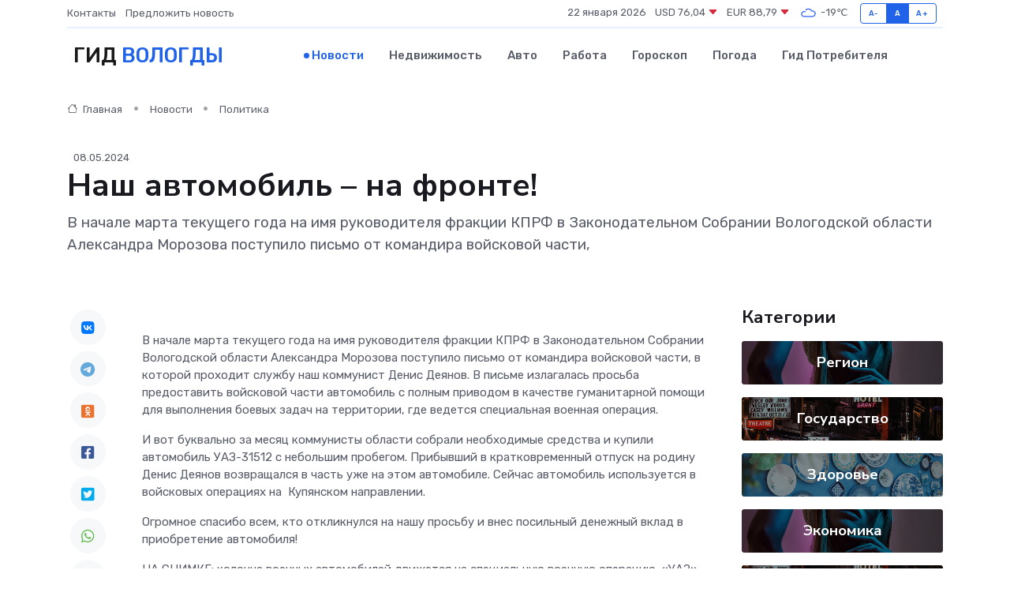

--- FILE ---
content_type: text/html; charset=utf-8
request_url: https://www.google.com/recaptcha/api2/aframe
body_size: 268
content:
<!DOCTYPE HTML><html><head><meta http-equiv="content-type" content="text/html; charset=UTF-8"></head><body><script nonce="y13L-qbwzjFpw1n5OkCviQ">/** Anti-fraud and anti-abuse applications only. See google.com/recaptcha */ try{var clients={'sodar':'https://pagead2.googlesyndication.com/pagead/sodar?'};window.addEventListener("message",function(a){try{if(a.source===window.parent){var b=JSON.parse(a.data);var c=clients[b['id']];if(c){var d=document.createElement('img');d.src=c+b['params']+'&rc='+(localStorage.getItem("rc::a")?sessionStorage.getItem("rc::b"):"");window.document.body.appendChild(d);sessionStorage.setItem("rc::e",parseInt(sessionStorage.getItem("rc::e")||0)+1);localStorage.setItem("rc::h",'1769104299374');}}}catch(b){}});window.parent.postMessage("_grecaptcha_ready", "*");}catch(b){}</script></body></html>